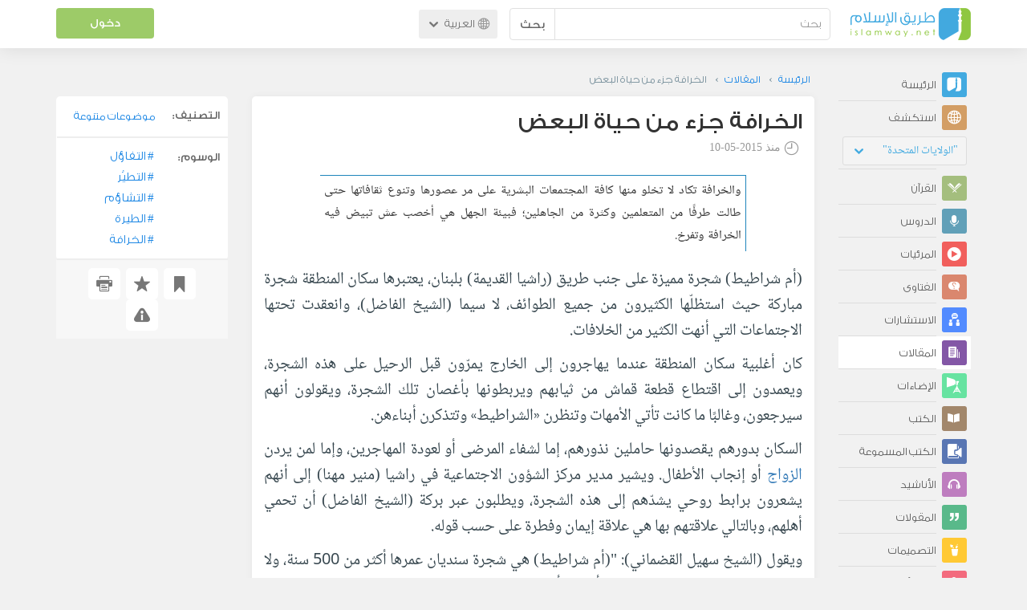

--- FILE ---
content_type: text/html; charset=UTF-8
request_url: https://ar.islamway.net/article/47764/%D8%A7%D9%84%D8%AE%D8%B1%D8%A7%D9%81%D8%A9-%D8%AC%D8%B2%D8%A1-%D9%85%D9%86-%D8%AD%D9%8A%D8%A7%D8%A9-%D8%A7%D9%84%D8%A8%D8%B9%D8%B6?__ref=c-rel&__score=0.2
body_size: 14544
content:
<!DOCTYPE html>
<html lang="ar">
<head>
    <meta charset="utf-8">
    <title>الخرافة جزء من حياة البعض - خالد سعد النجار - طريق الإسلام</title>
    <link rel="canonical" href="https://ar.islamway.net/article/47764/%D8%A7%D9%84%D8%AE%D8%B1%D8%A7%D9%81%D8%A9-%D8%AC%D8%B2%D8%A1-%D9%85%D9%86-%D8%AD%D9%8A%D8%A7%D8%A9-%D8%A7%D9%84%D8%A8%D8%B9%D8%B6"/>
                                <link rel="amphtml" href="https://ar.islamway.net/amp/article/47764/%D8%A7%D9%84%D8%AE%D8%B1%D8%A7%D9%81%D8%A9-%D8%AC%D8%B2%D8%A1-%D9%85%D9%86-%D8%AD%D9%8A%D8%A7%D8%A9-%D8%A7%D9%84%D8%A8%D8%B9%D8%B6"/>
                <meta name="viewport" content="width=device-width, initial-scale=1, maximum-scale=5, shrink-to-fit=no">
    <link rel="preconnect" href="//static.islamway.net">
    <link rel="preload" href="//static.islamway.net/bundles/islamway/fonts/iw-icons-1.4.woff2" as="font" type="font/woff2" crossorigin>
            <link rel="preload" href="//static.islamway.net/bundles/islamway/fonts/gess-med.woff2" as="font" type="font/woff2" crossorigin>
        <link rel="preload" href="//static.islamway.net/bundles/islamway/fonts/noto-naskh-ar.woff2" as="font" type="font/woff2" crossorigin>
        <link rel="preload" href="//static.islamway.net/bundles/islamway/fonts/gess-light.woff2" as="font" type="font/woff2" crossorigin>
        <meta http-equiv="X-UA-Compatible" content="IE=edge">
    <link rel="icon" type="image/x-icon" href="/favicon.ico"/>
    <meta name="theme-color" content="#3c763d"/>
    <meta name="description" content="والخرافة تكاد لا تخلو منها كافة المجتمعات البشرية على مر عصورها وتنوع ثقافاتها حتى طالت طرفًا من المتعلمين وكثرة من الجاهلين؛ فبيئة الجهل هي أخصب عش تبيض فيه الخرافة وتفرخ.">
<meta name="keywords" content="التفاؤل, التطيُر, التشاؤم, الطيرة, الخرافة">
<meta name="fb:admins" content="100001957972275">
<meta name="fb:app_id" content="1071389429539367">
<meta name="og:type" content="article">
<meta name="og:url" content="https://ar.islamway.net/article/47764">
<meta name="og:title" content="الخرافة جزء من حياة البعض - خالد سعد النجار">
<meta name="og:description" content="والخرافة تكاد لا تخلو منها كافة المجتمعات البشرية على مر عصورها وتنوع ثقافاتها حتى طالت طرفًا من المتعلمين وكثرة من الجاهلين؛ فبيئة الجهل هي أخصب عش تبيض فيه الخرافة وتفرخ.">
<meta name="twitter:card" content="summary">
<meta name="twitter:site" content="@IslamwayApps">
<meta name="twitter:title" content="الخرافة جزء من حياة البعض - خالد سعد النجار">
<meta name="twitter:description" content="والخرافة تكاد لا تخلو منها كافة المجتمعات البشرية على مر عصورها وتنوع ثقافاتها حتى طالت طرفًا من المتعلمين وكثرة من الجاهلين؛ فبيئة الجهل هي أخصب عش تبيض فيه الخرافة وتفرخ.">

    
    
<script type="application/ld+json">
{
    "@context": "http://schema.org",
    "@type": "Article",
    "description": "والخرافة تكاد لا تخلو منها كافة المجتمعات البشرية على مر عصورها وتنوع ثقافاتها حتى طالت طرفًا من المتعلمين وكثرة من الجاهلين؛ فبيئة الجهل هي أخصب عش تبيض فيه الخرافة وتفرخ.",
    "headline": "الخرافة جزء من حياة البعض",
    "publisher": {
        "@type": "Organization",
        "logo": {
            "@type": "ImageObject",
            "encodingFormat": "png",
            "width": 210,
            "height": 60,
            "isFamilyFriendly": "True",
            "url": "https://static.islamway.net/bundles/islamway/images/logo-210x60-ar.png"
        },
        "name": "Islamway"
    },
    "author": {
        "@type": "Person",
        "name": "خالد سعد النجار"
    },
    "datePublished": "2015-05-10T00:00:00+0300",
    "dateModified": "2015-05-10T23:07:47+0300",
    "mainEntityOfPage": {
        "@type": "WebPage",
        "breadcrumb": {
            "@type": "BreadcrumbList",
            "itemListElement": [
                {
                    "@type": "ListItem",
                    "position": 1,
                    "item": {
                        "@id": "/",
                        "name": "الرئيسة"
                    }
                },
                {
                    "@type": "ListItem",
                    "position": 2,
                    "item": {
                        "@id": "/articles",
                        "name": "المقالات"
                    }
                },
                {
                    "@type": "ListItem",
                    "position": 3,
                    "item": {
                        "@id": "/article/47764",
                        "name": "الخرافة جزء من حياة البعض"
                    }
                }
            ]
        }
    }
}
</script>
            <script>
        window.ga=window.ga||function(){(ga.q=ga.q||[]).push(arguments)};ga.l=+new Date;
        ga('create', 'UA-383411-1', {'cookieDomain': 'none','siteSpeedSampleRate': 20});
        ga('require', 'displayfeatures');
        ga('set', 'anonymizeIp', true);
        ga('send', 'pageview');
        ga('set', 'contentGroup3', 'islamw');
        ga('set', 'contentGroup5', window.matchMedia('(display-mode: standalone)').matches ? 'standalone' : 'browser');
    </script>
    <script async src='https://www.google-analytics.com/analytics.js'></script>

    <link rel="manifest" href="/manifest-ar.json"/>
    <link rel="publisher" href="https://plus.google.com/112852462581299882836/"/>     <link rel="home" href="https://ar.islamway.net/"/>
    <meta name="application-name" content="طريق الإسلام"/>
            <link rel="stylesheet" href="https://static.islamway.net/bundles/islamway/css/bootstrap-3.3.4.min.css">
                    <link rel="stylesheet" href="https://static.islamway.net/bundles/islamway/css/bootstrap-rtl-3.3.4.min.css">
                                            <link rel="stylesheet" href="https://static.islamway.net/assets/1.1.15/css/main_rtl.min.css">
                            <link rel="stylesheet" href="/bundles/islamway/css/ramadan1446.css">
        <style>
    .fatwarequest-user-email { color: #2196f3; }
    .entry-view .book-cover { width: 80%; max-width: 400px !important; }
    .post-details .img-wpr img { width: 100% }
    .entry-view .scholarBottom div.info a { color: #555; font-size: 11pt; }
    .brief-biography { font-size: 9pt; }
    @media (max-width: 480px) {
      .post-details #accordion .panel-body { padding: 15px 3px 3px; }
    }

    #content-wpr .entry-view .breadcrumbs, #content-wpr .collection-wpr .breadcrumbs { display: block; margin: 0; padding: 0 20px 10px; max-width: 100%; overflow: hidden; }
    #content-wpr .breadcrumbs ul { width: 800px; }
    #content-wpr .breadcrumbs li a, .breadcrumbs li span { font: 200 13px GE_SS !important; padding: 0; }
    #content-wpr .breadcrumbs li a span { color: #1e88e5; }
    #content-wpr .breadcrumbs li + li::before { content: ""; padding: 0; }

    #content-header.aggregate-173 .iw-panel {
        position: relative;
        margin-top: 0 !important;
        padding: 70px 30px !important;
        text-align: center;
        background-position: left bottom;
        background-repeat: no-repeat;
        background-size: cover;
        background-image: url(/bundles/islamway/images/ramadan-banner-bg.png);
        background-color: #42a9df;
    }
    
    #content-header.aggregate-178 .iw-panel, 
    #content-header.aggregate-182 .iw-panel, 
    #content-header.aggregate-184 .iw-panel, 
    #content-header.aggregate-186 .iw-panel, 
    #content-header.aggregate-188 .iw-panel,
	#content-header.aggregate-190 .iw-panel {
        position: relative;
        margin-top: 0 !important;
        padding: 70px 30px !important;
        text-align: center;
        background-position: left bottom;
        background-repeat: no-repeat;
        background-size: cover;
        background-color: #42a9df;
    }
    
    #content-header.aggregate-178 .iw-panel {
        background-image: url(/bundles/islamway/images/ramadan-1442-banner-bg-02.jpg);
    }
    
    #content-header.aggregate-182 .iw-panel {
        background-image: url(/bundles/islamway/images/ramadan-1443-banner-bg-02.jpg);
    }
    
    #content-header.aggregate-184 .iw-panel {
        background-image: url(/bundles/islamway/images/Lial-Ashr.png);
    }

    #content-header.aggregate-186 .iw-panel {
        background-image: url(/bundles/islamway/images/ramadan-1444-banner-bg-02.jpg);
    }

    #content-header.aggregate-188 .iw-panel {
        background-image: url(/bundles/islamway/images/ramadan-1445-banner-bg-02.jpg);
    }
	
	#content-header.aggregate-190 .iw-panel {
        background-image: url(/bundles/islamway/images/ramadan-1446-banner-bg-02.jpg);
    }

    #content-header.aggregate-173 h1 span, 
    #content-header.aggregate-178 h1 span, 
    #content-header.aggregate-182 h1 span, 
    #content-header.aggregate-184 h1 span, 
    #content-header.aggregate-186 h1 span, 
    #content-header.aggregate-188 h1 span,
    #content-header.aggregate-190 h1 span {
        display: none;
    }

    #content-header.aggregate-173 h1, 
    #content-header.aggregate-178 h1, 
    #content-header.aggregate-182 h1, 
    #content-header.aggregate-184 h1, 
    #content-header.aggregate-186 h1,
    #content-header.aggregate-188 h1,
    #content-header.aggregate-190 h1 {
        color: #fff !important;
        margin: 0 !important;
    }
    </style>
    <script>var isOldIE = false;</script>
    <!--[if lt IE 9]>
    <script>
        // <![CDATA[
    isOldIE = true;
    document.createElement('header');document.createElement('nav');document.createElement('main');document.createElement('footer');
    // ]]>
    </script>
    <![endif]-->
    <!--[if lte IE 9]>
    <script src="//static.islamway.net/bundles/islamway/js/respond-1.4.2.min.js"></script>
    <![endif]-->
</head>
<body class="rtl hover" itemscope itemtype="http://schema.org/WebPage">
<div class="main-wrapper">
    <header class="nav-onscroll nav-down" itemscope itemtype="http://schema.org/WPHeader">
        <div id="header-top">
            <div id="brand-bar">
                <div class="container">
                    <div class="brand-bar-search">
                        <div class="brand-logo">
                            <a href="/">
                                <img height="40" src="//static.islamway.net/uploads/settings/ar-logo.png" alt="طريق الإسلام">
                            </a>
                        </div>
                        <div id="search-wpr">
                            <a href="#" class="main-menu-trigger"><span class="icon-menu"></span><span class="hint">القائمة الرئيسية</span></a>
                            <form method="get" role="search" action="/search">
                                <div class="input-group">
                                    <label for="srch-term" class="sr-only">بحث</label>
                                    <input type="text" class="form-control" placeholder="بحث"
                                           name="query" id="srch-term" value="">
                                    <div class="input-group-btn">
                                        <button class="btn btn-default" type="submit">بحث</button>
                                    </div>
                                </div>
                            </form>
                        </div>

                        <div class="language-picker dropdown">
                            <a href="#" class="dropdown-toggle" data-toggle="dropdown" aria-expanded="false" role="button">
                                <span class="icon-globe"></span>
                                العربية
                                <span class="arrow-down icon-arrow-down"></span>
                            </a>
                            <ul class="dropdown-menu" role="menu" aria-labelledby="language menu">
                                                                    <li role="presentation">
                                                                                    <span role="menuitem" tabindex="-1" class="ar">العربية</span>
                                                                            </li>
                                                                    <li role="presentation">
                                                                                    <a role="menuitem" tabindex="-1" class="en" href="//en.islamway.net/">English</a>
                                                                            </li>
                                                                    <li role="presentation">
                                                                                    <a role="menuitem" tabindex="-1" class="fr" href="http://fr.islamway.net">français</a>
                                                                            </li>
                                                                    <li role="presentation">
                                                                                    <a role="menuitem" tabindex="-1" class="id" href="http://id.islamway.net">Bahasa Indonesia</a>
                                                                            </li>
                                                                    <li role="presentation">
                                                                                    <a role="menuitem" tabindex="-1" class="tr" href="http://tr.islamway.net">Türkçe</a>
                                                                            </li>
                                                                    <li role="presentation">
                                                                                    <a role="menuitem" tabindex="-1" class="fa" href="http://fa.islamway.net">فارسی</a>
                                                                            </li>
                                                                    <li role="presentation">
                                                                                    <a role="menuitem" tabindex="-1" class="es" href="http://es.islamway.net">español</a>
                                                                            </li>
                                                                    <li role="presentation">
                                                                                    <a role="menuitem" tabindex="-1" class="de" href="http://de.islamway.net">Deutsch</a>
                                                                            </li>
                                                                    <li role="presentation">
                                                                                    <a role="menuitem" tabindex="-1" class="it" href="http://it.islamway.net">italiano</a>
                                                                            </li>
                                                                    <li role="presentation">
                                                                                    <a role="menuitem" tabindex="-1" class="pt" href="http://pt.islamway.net">português</a>
                                                                            </li>
                                                                    <li role="presentation">
                                                                                    <a role="menuitem" tabindex="-1" class="zh" href="http://zh.islamway.net">中文</a>
                                                                            </li>
                                                            </ul>
                        </div>
                    </div>

                    <div class="brand-bar-user" data-intro-id="login" data-position='bottom' data-intro-text="تسجيل الدخول يتيح لك كامل خدمات الموقع أثناء التصفح">
                        <div id="user-menu">
                            <div class="membership-btns align-center col-xs-12">
    <div class="menu-container" >
        <a class="btn bg-green color-white header-btn"  data-toggle="modal" data-url="/login" data-target="#modalBox">دخول</a>
    </div>
    <br>
</div>

                        </div>
                    </div>

                </div>
            </div>
        </div>
    </header>

    <div id="main-wpr" class="container">
        <div class="row">
            <div class="col-lg-2 col-md-3">
                <div id="main-menu" class="inner-menu">
                    <div class="dropdown phone-language-picker">
                        <a href="#" class="dropdown-toggle" data-toggle="dropdown" aria-expanded="false" role="button">
                            <span class="icon-globe"></span>
                            العربية
                            <span class="arrow-down icon-arrow-down"></span>
                        </a>
                        <ul class="dropdown-menu" role="menu" aria-labelledby="language menu">
                                                            <li role="presentation">
                                                                            <span role="menuitem" tabindex="-1" class="ar">العربية</span>
                                                                    </li>
                                                            <li role="presentation">
                                                                            <a role="menuitem" tabindex="-1" class="en" href="//en.islamway.net/">English</a>
                                                                    </li>
                                                            <li role="presentation">
                                                                            <a role="menuitem" tabindex="-1" class="fr" href="http://fr.islamway.net">français</a>
                                                                    </li>
                                                            <li role="presentation">
                                                                            <a role="menuitem" tabindex="-1" class="id" href="http://id.islamway.net">Bahasa Indonesia</a>
                                                                    </li>
                                                            <li role="presentation">
                                                                            <a role="menuitem" tabindex="-1" class="tr" href="http://tr.islamway.net">Türkçe</a>
                                                                    </li>
                                                            <li role="presentation">
                                                                            <a role="menuitem" tabindex="-1" class="fa" href="http://fa.islamway.net">فارسی</a>
                                                                    </li>
                                                            <li role="presentation">
                                                                            <a role="menuitem" tabindex="-1" class="es" href="http://es.islamway.net">español</a>
                                                                    </li>
                                                            <li role="presentation">
                                                                            <a role="menuitem" tabindex="-1" class="de" href="http://de.islamway.net">Deutsch</a>
                                                                    </li>
                                                            <li role="presentation">
                                                                            <a role="menuitem" tabindex="-1" class="it" href="http://it.islamway.net">italiano</a>
                                                                    </li>
                                                            <li role="presentation">
                                                                            <a role="menuitem" tabindex="-1" class="pt" href="http://pt.islamway.net">português</a>
                                                                    </li>
                                                            <li role="presentation">
                                                                            <a role="menuitem" tabindex="-1" class="zh" href="http://zh.islamway.net">中文</a>
                                                                    </li>
                                                    </ul>
                    </div>
                    <ul id="activity-stream-tabs" class="list-inline">
    
    <li >
        <a href="/?tab=m">
            <i class="icon-logo-gray"></i>
            <span>الرئيسة</span>
        </a>
    </li>

        <li class="" data-intro-id="discover" data-position='bottom' data-intro-text="استعرض المواد الأكثر اهتمامًا من زوار دولتك أو الدولة التي تختارها">
        <a href="/?tab=h">
            <i class="icon-globe"></i>
            <span>استكشف</span>
        </a>
        <input type="hidden" id="country-code" name="country-code" value="US">
        <div id="country-selector" class="btn-group" data-id="US">
          <a type="button" class="dropdown-toggle" data-toggle="dropdown" aria-haspopup="true" aria-expanded="false">
              "الولايات المتحدة"
            <span class="arrow-down icon-arrow-down"></span>
          </a>
          <ul class="dropdown-menu">
            <li><a href="#" data-id="SA">السعودية</a></li>
            <li><a href="#" data-id="EG">مصر</a></li>
            <li><a href="#" data-id="DZ">الجزائر</a></li>
            <li><a href="#" data-id="MA">المغرب</a></li>
            <li class="countries-filter-search"><input id="country-filter" type="text" /></li>
            <li class="all-countries"></li>
          </ul>
        </div>
    </li>
</ul>
                    
    
<ul itemscope itemtype="http://schema.org/SiteNavigationElement">
            <li >
            <a itemprop="url" href="/recitations" title="القرآن">
                <i class="icon-recitations"></i>
                <span itemprop="name">القرآن</span>
            </a>
        </li>
            <li >
            <a itemprop="url" href="/lessons" title="الدروس">
                <i class="icon-lessons"></i>
                <span itemprop="name">الدروس</span>
            </a>
        </li>
            <li >
            <a itemprop="url" href="/videos" title="المرئيات">
                <i class="icon-videos"></i>
                <span itemprop="name">المرئيات</span>
            </a>
        </li>
            <li >
            <a itemprop="url" href="/fatawa" title="الفتاوى">
                <i class="icon-fatawa"></i>
                <span itemprop="name">الفتاوى</span>
            </a>
        </li>
            <li >
            <a itemprop="url" href="/counsels" title="الاستشارات">
                <i class="icon-counsels"></i>
                <span itemprop="name">الاستشارات</span>
            </a>
        </li>
            <li class="current">
            <a itemprop="url" href="/articles" title="المقالات">
                <i class="icon-articles"></i>
                <span itemprop="name">المقالات</span>
            </a>
        </li>
            <li >
            <a itemprop="url" href="/spotlights" title="الإضاءات">
                <i class="icon-spotlights"></i>
                <span itemprop="name">الإضاءات</span>
            </a>
        </li>
            <li >
            <a itemprop="url" href="/books" title="الكتب">
                <i class="icon-books"></i>
                <span itemprop="name">الكتب</span>
            </a>
        </li>
            <li >
            <a itemprop="url" href="/audiobooks" title="الكتب المسموعة">
                <i class="icon-audiobooks"></i>
                <span itemprop="name">الكتب المسموعة</span>
            </a>
        </li>
            <li >
            <a itemprop="url" href="/anasheed" title="الأناشيد">
                <i class="icon-anasheed"></i>
                <span itemprop="name">الأناشيد</span>
            </a>
        </li>
            <li >
            <a itemprop="url" href="/quotes" title="المقولات">
                <i class="icon-quotes"></i>
                <span itemprop="name">المقولات</span>
            </a>
        </li>
            <li >
            <a itemprop="url" href="/photos" title="التصميمات">
                <i class="icon-photos"></i>
                <span itemprop="name">التصميمات</span>
            </a>
        </li>
            <li >
            <a itemprop="url" href="https://akhawat.islamway.net/forum/" title="ركن الأخوات">
                <i class="icon-sisters"></i>
                <span itemprop="name">ركن الأخوات</span>
            </a>
        </li>
            <li >
            <a itemprop="url" href="/scholars" title="العلماء والدعاة">
                <i class="icon-scholars"></i>
                <span itemprop="name">العلماء والدعاة</span>
            </a>
        </li>
    </ul>

                    <ul class="about-menu">
                        <li ><a href="/contact-forms/send">
                                <i class="icon-logo-gray icon-gray"></i>
                                <span>اتصل بنا</span>
                            </a></li>
                        <li >
                            <a href="/page/101/%D9%85%D9%86%20%D9%86%D8%AD%D9%86">
                                <i class="icon-logo-gray icon-gray"></i>
                                <span>من نحن</span>
                            </a>
                        </li>
                        <li >
                            <a href="/page/104/%D8%A7%D8%B9%D9%84%D9%86%20%D9%85%D8%B9%D9%86%D8%A7">
                                <i class="icon-logo-gray icon-gray"></i>
                                <span>اعلن معنا</span>
                            </a>
                        </li>
                        <li>
                            <a class="back-to-old" onclick="ga('send', 'event', 'Back-to-old-version', 'https://ar.islamway.net/article/47764/%D8%A7%D9%84%D8%AE%D8%B1%D8%A7%D9%81%D8%A9-%D8%AC%D8%B2%D8%A1-%D9%85%D9%86-%D8%AD%D9%8A%D8%A7%D8%A9-%D8%A7%D9%84%D8%A8%D8%B9%D8%B6')" href="http://ar.old.islamway.net/article/47764/%D8%A7%D9%84%D8%AE%D8%B1%D8%A7%D9%81%D8%A9-%D8%AC%D8%B2%D8%A1-%D9%85%D9%86-%D8%AD%D9%8A%D8%A7%D8%A9-%D8%A7%D9%84%D8%A8%D8%B9%D8%B6">
                                <i class="icon-logo-gray icon-gray"></i>
                                <span>الموقع القديم</span>
                            </a>
                        </li>
                    </ul>

                    <div class="about-sec">
                        <span class="copyrights">جميع الحقوق محفوظة 1998 - 2026</span>
                        <div class="side-social-icons">
                            <ul>
                                <li><a target="_blank" rel="noopener noreferrer" href="https://www.facebook.com/ArIslamway" title="Facebook"><span class="icon-facebook-rounded"></span></a></li>
                                <li><a target="_blank" rel="noopener noreferrer" href="https://twitter.com/ArIslamway" title="Twitter"><span class="icon-twitter-rounded"></span></a></li>
                                <li><a target="_blank" rel="noopener noreferrer" href="https://www.pinterest.com/ArIslamway" title="Pinterest"><span class="icon-pinterest-rounded"></span></a></li>
                            </ul>

                        </div>

                        
                    </div>
                </div>
            </div>

            <div class="col-lg-10 col-md-9">

                <a class="starttour" href="javascript:void(0);" style="display: none">مساعدة</a>
                <div class="ads_wrap">
                    <div class="ads-box-200x90 top_ad_small">
                        <div class="adunit" data-adunit="AR_200x90_W_top_allpages" data-dimensions="200x90" data-size-mapping="top-right-ads" itemscope itemtype="http://schema.org/WPAdBlock" style="margin:0 auto 15px auto;"></div>
                    </div>
                    <div class="ads-box-728x90 top_ad_big">
                        <div class="adunit" data-adunit="AR_728x90-320x100_WTM_top_allpages" data-size-mapping="top-left-ads" itemscope itemtype="http://schema.org/WPAdBlock" style=" margin:0 auto 15px auto;"></div>
                    </div>
                </div>
                <main class="row">
                    
                                                            <div id="content-wpr" class="col-sm-12">

                                                
                        
                                                
                        
                                        
                                                        <div class="content">
        <div class="row entry-view article" data-id="1214886">
            <div class="breadcrumbs">
    <ul>
          <li><a href="/" class="home" data-tip="الرئيسة"><span>الرئيسة</span></a></li>
          <li><a href="/articles"><span>المقالات</span></a></li>
          <li><span>الخرافة جزء من حياة البعض</span></li>
        </ul>
</div>

            <div class="col-lg-9 col-md-12 col-sm-12">
                
                <div class="w-box post-details clear">
                    <div class="post-title">
                        <h1 class="title">الخرافة جزء من حياة البعض</h1>
                                                    <div class="time"><span class="icon-time"></span>منذ <span class="darker">2015-05-10</span></div>
                                            </div>
                                            <p id="entry-summary">والخرافة تكاد لا تخلو منها كافة المجتمعات البشرية على مر عصورها وتنوع ثقافاتها حتى طالت طرفًا من المتعلمين وكثرة من الجاهلين؛ فبيئة الجهل هي أخصب عش تبيض فيه الخرافة وتفرخ.</p>
                    
                    <div class="html">
        <p >(أم شراطيط) شجرة مميزة على جنب طريق (راشيا القديمة) بلبنان، يعتبرها سكان المنطقة شجرة مباركة حيث استظلّها الكثيرون من جميع الطوائف، لا سيما (الشيخ الفاضل)، وانعقدت تحتها الاجتماعات التي أنهت الكثير من الخلافات.</p><p >كان أغلبية سكان المنطقة عندما يهاجرون إلى الخارج يمرّون قبل الرحيل على هذه الشجرة، ويعمدون إلى اقتطاع قطعة قماش من ثيابهم ويربطونها بأغصان تلك الشجرة، ويقولون أنهم سيرجعون، وغالبًا ما كانت تأتي الأمهات وتنظرن &laquo;الشراطيط&raquo; وتتذكرن أبناءهن.</p><p >السكان بدورهم يقصدونها حاملين نذورهم، إما لشفاء المرضى أو لعودة المهاجرين، وإما لمن يردن <a class="term" target="_blank" href="/tag/الزواج">الزواج</a> أو إنجاب الأطفال. ويشير مدير مركز الشؤون الاجتماعية في راشيا (منير مهنا) إلى أنهم يشعرون برابط روحي يشدّهم إلى هذه الشجرة، ويطلبون عبر بركة (الشيخ الفاضل) أن تحمي أهلهم، وبالتالي علاقتهم بها هي علاقة إيمان وفطرة على حسب قوله.</p><p >ويقول (الشيخ سهيل القضماني): &quot;(أم شراطيط) هي شجرة سنديان عمرها أكثر من 500 سنة، ولا زالت تقاليدها موجودة حتى اليوم. وأضاف أن الشجرة كانت تلفت انتباه الكثير من المارين بسبب حجمها الكبير، كما كانت تستعمل كخزنة، فإذا اتفق اثنان على ترك غرض لهما في مكان ما، كانوا يضعونها تحتها كونها أكثر من يحافظ عليه. وأشار إلى أن النذور موجودة عند جميع الطوائف، وبالتالي يقصدها الجميع، إضافة إلى أن السكان يشعرون أنها تحميهم ولا يتجرّأ أحد على قطع غصن منها.</p><p >هذا الخبر يذكرنا بقصة الخرافة عند العرب حيث تزعم العرب أن رجلا من بنى عذره يسمى (خرافة) غاب عن أهله زمانًا، ولما رجع أخبرهم أنه عاش مع <a class="term" target="_blank" href="/tag/الجن">الجن</a>، وكان يحدِّث بأحاديث مما رأى يعجب منها الناس، ولكنهم كذبوه، وصار مضرب المثل، وصاروا يقولون لكل حديث لا يمكن تصديقه: (حديث خرافة). ويطلق على كبير السن عندما يشتد به <a class="term" target="_blank" href="/tag/الكبر">الكبر</a> ويتأثر عقله بأنه (شيخ خرف) أي يهذى في القول، ولا يصح أن يؤخذ كلامه على محمل الجد.</p><p >والخرافة تكاد لا تخلو منها كافة المجتمعات البشرية على مر عصورها وتنوع ثقافاتها حتى طالت طرفًا من المتعلمين وكثرة من الجاهلين؛ فبيئة الجهل هي أخصب عش تبيض فيه الخرافة وتفرخ.</p><p >والغريب في الخرافات أنها تخللت حياة البشر كلها من أيامهم وأغراضهم وبيئتهم وأرضهم وسمائهم وشخوصهم، وتعلقت بمشاعرهم وأحوالهم من التفاؤل والتشاؤم والرزق والإنجاب والحل والترحال حتى النوم والموت والبعث.</p><p >وما انتشرت الخرافات في أمة إلا كانت نذير شؤمها ودليل جهلها وعلامة سقوطها، فالخرافة قرين الفاحشة، وكلتاهما معول هدم الحضارات وتهاوي الممالك والإمبراطوريات، غير أن الفاحشة تؤجج الشهوات والخرافة تؤجج الخزعبلات وتغيب المعقولات.</p><p >والخرافة لا تستند إلى نقل صحيح أو رأي حصيف (غير قابلة للتبرير). فهي أشبه بالشجرة العظيمة التي لا جذور لها راسخة، فهي على كبرها وضخامتها ما أسهل تهاويها أمام واقعها، لذلك عرفوا الخرافة بأنها ما يستملح من <a class="term" target="_blank" href="/tag/الكذب">الكذب</a>، فالخرافة لا تخلو من التشويق والتهويل وهذا سر سرعة انتشارها، كما أنها عارية من الدليل النقلي أو العقلي وهذا سر تنوعها وتعددها لأنها محض كلام مرسل لا تعوزه مشقة استجلاب الدلائل. ومن سمات الخرافة أيضًا الافتقار للموضوعية، وكذلك احتماء بعضها وراء المفاهيم الدينية والعقائدية وتسترها خلفها لما للدين سلطان على <a class="term" target="_blank" href="/tag/القلوب">القلوب</a> ووقع في النفوس.</p><p >والخرافة تختلف عن الشائعة؛ فالشائعات تنفجر لتفسير موقف غامض وسرعان ما تختفي بظهور الأسباب الحقيقية واتضاح الرؤية، المشيع غالبًا ما يتعمد إصدار شائعته لخدمة أغراض معينة يعلم أنها باطلة، أما الخرافة فهي تفسير لظاهرة مستمرة يتكرر حدوثها في حياة الناس.</p><p >والعقل وحده ليس معيارًا للحكم على مصداقية الخبر من تهاويه، وإلا فالغيبيات المدعومة بأخبار الوحي الصحيحة لا مجال للعقل في الحكم عليها، لأنها خروج عن نواميس الحياة الطبيعة، كعذاب <a class="term" target="_blank" href="/tag/القبر">القبر</a> والصراط والجنة والنار والميزان وغيرها.</p><p >بل ربما كان الفارق بين الخرافة والحق شعرة، كالفرق بين التفاؤل والتشاؤم مثلا.. فلقد أخرج <a class="term" target="_blank" href="/tag/البخاري">البخاري</a> ومسلم عن أنس بن مالك عن <a class="term" target="_blank" href="/tag/النبي">النبي</a> صلى الله عليه وسلم قال: &laquo;<span  class="navy">لا عدوي ولا طيرة، ويعجبني الفأل الكلمة الحسنة والكلمة الطيبة</span>&raquo;.</p><p >والتطير: هو التشاؤم سواء كان بيوم معين أو شخص معين أو حدث معين.</p><p >ومن صور التشاؤم: التشاؤم بكثرة الضحك، التشاؤم من ذكر كلمة <a class="term" target="_blank" href="/tag/الموت">الموت</a>، التشاؤم من اللون الأسود، التشاؤم من صوت البومة أو الغراب أو الحدأة وطنين الأذن، ورفيف العين، وأكلان اليد وتنميل القدم.</p><p >والتشاؤم ينافي كمال <a class="term" target="_blank" href="/tag/التوحيد">التوحيد</a> الواجب لكونه من إلقاء <a class="term" target="_blank" href="/tag/الشيطان">الشيطان</a> وتخويفه ووسوسته، وذلك بتعلق <a class="term" target="_blank" href="/tag/القلب">القلب</a> به خوفًا وطعمًا، ومنافاته للتوكل علي الله الذي لا ينفع ولا يصده غيره.</p><p >وفي قول النبي صلى الله عليه وسلم: &laquo;<span  class="navy">ويعجبني الفأل</span>&raquo; يقول الإمام النووي رحمه الله: &quot;ومن أمثال التفاؤل أن يكون له مريض فيتفاءل بما يسمعه فيسمع من يقول: يا سالم أو يكون طالب حاجة فيسمع من يقول: يا واجد، فيقع في قلبه رجاء البرء أو الوجدان.. والله أعلم&quot;.</p><p >وكان النبي صلى الله عليه وسلم يعجبه الفَأْل، لأن الفَأْل حسن ظن بالله سبحانه وتعالى، أما الطِّيَرة فهي سوء الظن بالله. فالفأل تأميل بالخير وانشراح بالصدر وتنشيط للعزم، والتشاؤم تأميل بالشر، وضيق بالصدر وتفتير للعزم.</p><p >هذا مع جزم اعتقاد المتفائل بأن الأمور كلها بيد الله، فلأبي داود بسند صحيح عن عُقبة بن عامر، قال: ذُكِرَتِ الطّيَرَةُ عِنْدَ رسول الله صلى الله عليه وسلم فقال: &laquo;<span  class="navy">أحْسَنُهَا الْفَأْلُ، وَلاَ تَرُدّ مُسْلِماً، فَإذا رَأَى أحَدُكُمْ مَا يَكْرَهُ فَلْيَقُلْ اللّهُمّ لاَ يَأْتِي بِالْحَسَنَاتِ إلاّ أنْتَ وَلاَ يَدْفَعُ السّيّئَاتِ إلاّ أنْتَ وَلاَ حَوْلَ وَلاَ قُوّةَ إلاّ بِكَ</span>&raquo;.</p><p >&nbsp;</p><p >فراسة لا خرافة</p><p >فراسة الصالحين كالصحابة رضي الله عنهم ومن تبعهم بإحسان إلى يوم الدين هي أصدق أنواع الفراسة، وأصلها من الحياة والنور الذي يهبه الله تعالى لمن يشاء من عباده، فيحيا القلب بذلك ويستنير، فلا تكاد فراسته تخطئ.</p><p >قال أبو الفوارس الكرماني: &quot;من غضَّ بصره عن المحارم، وأمسك نفسه عن الشهوات، وعمَّر باطنه بدوام المراقبة، وظاهره باتباع السنة، وعوَّد نفسه أكل الحلال لم تخطئ له فراسة&quot;.</p><p >قال الله تعالى: {<span  class="maroon">أَوَمَنْ كَانَ مَيْتاً فَأَحْيَيْنَاهُ وَجَعَلْنَا لَهُ نُورًا يَمْشِي بِهِ فِي النَّاسِ كَمَنْ مَثَلُهُ فِي الظُّلُمَاتِ لَيْسَ بِخَارِجٍ مِنْهَا</span>} [الأنعام:122].</p><p >وللفراسة موردان (الأول): جودة ذهن المتفرس وحدة قلبه وحسن فطنته.</p><p >(والثاني): ظهور العلامات والأدلَّة على المتفرّس فيه؛ فإذا اجتمع السببان لم تكد تخطيء للعبد فراسة، وإذا انتفيا لم تكد تصح له فراسة، وإذا قوي أحدهما وضعف الآخر: كانت فراسته مضطربة.</p><p >كان عمر رضي الله عنه إذا حدثه الرجل بالحديث فيكذب فيه الكلمة والكلمتين، يقول له عمر: &quot;احبس هذه؛ احبس هذه&quot;، فيقول الرجل: والله كل ما حدثتك به حق، غير ما أمرتني أن أحبسه.</p><p >وعن ابن عمر قال: بينما عمر رضى الله عنه جالس إذ رأى رجلاً فقال: قد كنت مرة ذات فراسة وليس لي رأي إن لم يكن هذا الرجل ينظر ويقول في الكهانة شيئًا. ادعوه لي. فدعوه فقال: هل كنت تنظر وتقول في الكهانة شيئًا؟! قال: نعم.</p><p >وروى الطبري أنَّ عمر رضي الله عنه لما استعرض الجيوش للجهاد سنة 14 هـ مرت أمامه قبائل السكون اليمنية مع أول كندة يتقدمهم حصين بن نمير السكوني ومعاوية بن حديج أحد <a class="term" target="_blank" href="/tag/الصحابة">الصحابة</a> الذين فتحوا <a class="term" target="_blank" href="/tag/مصر">مصر</a> ثم كان أحد ولاتها، فاعترضهم عمر، فإذا فيهم فتية دلم سباط، فأعرض عنهم ثم أعرض ثم أعرض، حتى قيل له: ما لك ولهؤلاء؟ فقال: إني عنهم لمتردد، وما مر بي قوم من العرب أكره إليَّ منهم. فكان منهم سودان بن حمران وخالد بن ملجم وكلاهما من البغاة على عثمان.</p><p >قال الله تعالى: {<span  class="maroon">إِنَّ فِي ذَلِكَ لآيَاتٍ لِّلْمُتَوَسِّمِينَ</span>} [الحجر:75]، قال مجاهد: المتفرسين.</p><p>&nbsp;</p>
  </div>

<div class="html">
  المصدر: خاص بموقع طريق الإسلام
</div>

                    
                    
                                            <div class="scholarBottom clear">
                            <div class="avatar"><a href="/scholar/2425/%D8%AE%D8%A7%D9%84%D8%AF-%D8%B3%D8%B9%D8%AF-%D8%A7%D9%84%D9%86%D8%AC%D8%A7%D8%B1">
                                                                            <img class="avatar" src="/uploads/authors/_60x60/elnagaar.jpg" alt="خالد سعد النجار">
                                                                    </a></div>
                            <div class="info">
                                <h3 class="user-name"><a href="/scholar/2425/%D8%AE%D8%A7%D9%84%D8%AF-%D8%B3%D8%B9%D8%AF-%D8%A7%D9%84%D9%86%D8%AC%D8%A7%D8%B1">خالد سعد النجار</a></h3>
                                                                <p class="brief-biography">كاتب وباحث مصري متميز</p>
                                                                                                    <div class="small-follow-btn" >
                                        <div friendship-options class="grp-container">

                    <button type="button" class="btn-solid btn-color2"
                friendship-option="follow"
                data-url="/user/2425/social/follow">
            تابع
        </button>
    
</div>


                                    </div>
                                                            </div>
                            <span id="author-tools" data-author="2425" class="pull-left"></span>
                        </div>
                    
                                            <div class="clearfix"></div>
                        <ul class="entry-ctrls post-actions" data-id="1214886">
                            <li><a class="act icon-like " href="#" data-toggle="tooltip" data-placement="top" title="إعجاب"></a><span class="up-votes">0</span></li>
                                                        <li><a class="act icon-dislike " href="#" data-toggle="tooltip" data-placement="top" title="عدم إعجاب"></a> <span class="down-votes">0</span></li>
                                                        <li><span class="icon-views"></span><span class="views-count">12,451</span></li>
                        </ul>
                        <div class="share-ctrls post-sharing">
                            <span>مشاركة</span>
                                                        <div class="sharing-icons size-32 horizontal clearfix" data-url="http://iswy.co/e152d6" data-title="الخرافة جزء من حياة البعض - خالد سعد النجار" data-image=""></div>
                            <div class="modal fade" id="share-dialog" tabindex="-1" role="dialog" aria-labelledby="share-dialog-title" aria-hidden="true">
  <div class="modal-dialog">
    <div class="modal-content">
      <div class="modal-header">
        <button type="button" class="close" data-dismiss="modal" aria-label="Close"><span aria-hidden="true">&times;</span></button>
        <h4 class="modal-title" id="share-dialog-title">مشاركة</h4>
      </div>
      <div class="modal-body">
        <textarea id="sharing-text" rows="5" style="width:100%"></textarea>
        <input type="hidden" id="shared-entry" value="" />
      </div>
      <div class="modal-footer" style="margin:10px 20px;">
        <div class="pull-right">
          <ul id="micropost-audience-dropdown" style="margin-top: 16px; margin-bottom: 0;">
            <input type="hidden" id="micropost-audience" value="1">
            <li class="dropdown" style="line-height: 20px;">
              <a href="#" class="dropdown-toggle" data-toggle="dropdown">الجميع <b class="caret"></b></a>
              <ul class="dropdown-menu">
                <li><a href="#" audience="1">الجميع</a></li>
                <li><a href="#" audience="2">متابعي المتابِعين</a></li>
                <li><a href="#" audience="4">المتابِعون</a></li>
                <li><a href="#" audience="8">أنا فقط</a></li>
              </ul>
            </li>
          </ul>
        </div>

        <button type="button" class="btn btn-default" data-dismiss="modal">إلغاء الأمر</button>
        <button type="button" id="share-btn" class="btn btn-primary">مشاركة</button>
      </div>
    </div>
  </div>
</div>
                        </div>
                                        <div class="clearfix"></div>
                </div>

                <div class="post-properties-box">
                    <ul class="entry-properties">
                                                    <li class="classification">
                                <span class="entry-properties-title">التصنيف:</span>
                                <div class="entry-properties-content">
                                    <ul class="list-inline">
                                                                                    <li><a href="/category/60">موضوعات متنوعة</a></li>
                                                                            </ul>
                                </div>
                            </li>
                                                                                            </ul>

                                            <ul id="tags">
                            <li>
                                <span class="entry-properties-title">الوسوم:</span>
                                <div class="entry-properties-content">
                                                                            <a class="tag" href="/tag/%D8%A7%D9%84%D8%AA%D9%81%D8%A7%D8%A4%D9%84"><span class="hash">#</span>التفاؤل</a>
                                                                            <a class="tag" href="/tag/%D8%A7%D9%84%D8%AA%D8%B7%D9%8A%D9%8F%D8%B1"><span class="hash">#</span>التطيُر</a>
                                                                            <a class="tag" href="/tag/%D8%A7%D9%84%D8%AA%D8%B4%D8%A7%D8%A4%D9%85"><span class="hash">#</span>التشاؤم</a>
                                                                            <a class="tag" href="/tag/%D8%A7%D9%84%D8%B7%D9%8A%D8%B1%D8%A9"><span class="hash">#</span>الطيرة</a>
                                                                            <a class="tag" href="/tag/%D8%A7%D9%84%D8%AE%D8%B1%D8%A7%D9%81%D8%A9"><span class="hash">#</span>الخرافة</a>
                                                                    </div>
                            </li>
                        </ul>
                                    </div>

                
                                    <div id="related" class="mobile">
                        <h3 class="text-center">مواضيع متعلقة...</h3>
                        <div class="related-slider">
                                                                                                                            
                                                                
                                                                
                                                                
                                <div class="item">
                                    <div class="box-related" >
                                        <div class="related-item-thumb">
                                            <a href="/article/90779?__ref=m-rel&amp;__score=10" class="related-thumb-articles" >
                                                <span class="icon-articles"></span>
                                            </a>
                                        </div>
                                        <div class="related-item-content">
                                            <h3>
                                                <a href="/article/90779/%D9%85%D9%86-%D8%B1%D8%AF%D8%AA%D9%87-%D8%A7%D9%84%D8%B7%D9%8A%D8%B1%D8%A9-%D8%B9%D9%86-%D8%AD%D8%A7%D8%AC%D8%AA%D9%87-%D9%81%D9%82%D8%AF-%D8%A3%D8%B4%D8%B1%D9%83?__ref=m-rel&amp;__score=10">من ردته الطيرة عن حاجته فقد أشرك</a>
                                            </h3>
                                            
                                        </div>
                                    </div>
                                </div>

                                                                                                                            
                                                                
                                                                
                                                                
                                <div class="item">
                                    <div class="box-related" >
                                        <div class="related-item-thumb">
                                            <a href="/article/97865?__ref=m-rel&amp;__score=10" class="related-thumb-articles" >
                                                <span class="icon-articles"></span>
                                            </a>
                                        </div>
                                        <div class="related-item-content">
                                            <h3>
                                                <a href="/article/97865/%D9%85%D9%86-%D8%AF%D8%B1%D8%B1-%D8%A7%D9%84%D8%B9%D9%84%D8%A7%D9%85%D8%A9-%D8%A7%D8%A8%D9%86-%D8%A7%D9%84%D9%82%D9%8A%D9%85-%D8%B9%D9%86-%D8%A7%D9%84%D9%81%D8%B1%D8%A7%D8%B3%D8%A9?__ref=m-rel&amp;__score=10">من درر العلامة ابن القيم عن الفراسة</a>
                                            </h3>
                                                                                                                                            <span class="related-item-author"><a href="/scholar/4834/%D9%81%D9%87%D8%AF-%D8%A8%D9%86-%D8%B9%D8%A8%D8%AF-%D8%A7%D9%84%D8%B9%D8%B2%D9%8A%D8%B2-%D8%A7%D9%84%D8%B4%D9%88%D9%8A%D8%B1%D8%AE">فهد بن عبد العزيز الشويرخ</a></span>
                                            
                                        </div>
                                    </div>
                                </div>

                                                                                                                            
                                                                
                                                                
                                                                
                                <div class="item">
                                    <div class="box-related" >
                                        <div class="related-item-thumb">
                                            <a href="/fatwa/22891?__ref=c-rel&amp;__score=0.3" class="related-thumb-fatawa" >
                                                <span class="icon-fatawa"></span>
                                            </a>
                                        </div>
                                        <div class="related-item-content">
                                            <h3>
                                                <a href="/fatwa/22891/%D8%AD%D9%88%D9%84-%D8%AD%D8%AF%D9%8A%D8%AB-%D8%A7%D8%AA%D9%82%D9%88%D8%A7-%D9%81%D8%B1%D8%A7%D8%B3%D8%A9-%D8%A7%D9%84%D9%85%D8%A4%D9%85%D9%86?__ref=c-rel&amp;__score=0.3">حول حديث: &quot;اتقواْ فِراسة المؤمن&quot;</a>
                                            </h3>
                                                                                                                                            <span class="related-item-author"><a href="/scholar/646/%D8%B9%D8%A8%D8%AF-%D8%A7%D9%84%D9%84%D9%87-%D8%A8%D9%86-%D8%B9%D8%A8%D8%AF-%D8%A7%D9%84%D8%B9%D8%B2%D9%8A%D8%B2-%D8%A7%D9%84%D8%B9%D9%82%D9%8A%D9%84">عبد الله بن عبد العزيز العقيل</a></span>
                                            
                                        </div>
                                    </div>
                                </div>

                                                                                                                            
                                                                
                                                                
                                                                
                                <div class="item">
                                    <div class="box-related" >
                                        <div class="related-item-thumb">
                                            <a href="/article/87160?__ref=c-rel&amp;__score=0.2" class="related-thumb-articles" >
                                                <span class="icon-articles"></span>
                                            </a>
                                        </div>
                                        <div class="related-item-content">
                                            <h3>
                                                <a href="/article/87160/%D8%AF%D8%B1%D8%A7%D8%B3%D8%A9-%D9%84%D8%BA%D8%A9-%D8%A7%D9%84%D8%AC%D8%B3%D8%AF-%D9%88%D8%AA%D9%81%D8%B3%D9%8A%D8%B1%D9%87%D8%A7?__ref=c-rel&amp;__score=0.2">دراسة لغة الجسد وتفسيرها</a>
                                            </h3>
                                            
                                        </div>
                                    </div>
                                </div>

                                                                                                                            
                                                                
                                                                
                                                                                                                                    
                                <div class="item">
                                    <div class="box-related" >
                                        <div class="related-item-thumb">
                                            <a href="/spotlight/1525?__ref=c-rel&amp;__score=0.2" class="related-thumb-spotlights" style="background: url('//static.islamway.net/uploads/spotlights/5d91cff42f216.jpg')">
                                                <span class="icon-spotlights"></span>
                                            </a>
                                        </div>
                                        <div class="related-item-content">
                                            <h3>
                                                <a href="/spotlight/1525/%D8%B4%D9%87%D8%B1-%D8%B5%D9%81%D8%B1?__ref=c-rel&amp;__score=0.2">شهر صفر</a>
                                            </h3>
                                            
                                        </div>
                                    </div>
                                </div>

                                                                                                                            
                                                                
                                                                
                                                                
                                <div class="item">
                                    <div class="box-related" >
                                        <div class="related-item-thumb">
                                            <a href="/article/97072?__ref=c-rel&amp;__score=0.2" class="related-thumb-articles" >
                                                <span class="icon-articles"></span>
                                            </a>
                                        </div>
                                        <div class="related-item-content">
                                            <h3>
                                                <a href="/article/97072/%D8%AA%D8%AD%D9%82%D9%8A%D9%82-%D8%A7%D9%84%D8%AA%D9%88%D8%AD%D9%8A%D8%AF-%D9%81%D9%8A-%D8%A8%D8%A7%D8%A8-%D8%A7%D9%84%D8%AA%D8%B7%D9%8A%D8%B1?__ref=c-rel&amp;__score=0.2">تحقيق التوحيد في باب التطير</a>
                                            </h3>
                                            
                                        </div>
                                    </div>
                                </div>

                                                    </div>
                    </div>
                
                                    <div class="iw-panel" style="padding: 15px">
                        <div class="ads_wrap_box">
  <div class="ads_wrap">
    <div class="ads-box-300x250 ad_r">
      <div class="adunit" data-adunit="AR_300x250_WTM_middleR_allpages" data-dimensions="300x250" itemscope itemtype="http://schema.org/WPAdBlock"></div>
    </div>
    <div class="ads-box-300x250 ad_l">
      <div class="adunit" data-adunit="AR_300x250_WTM_middleL_allpages" data-dimensions="300x250" itemscope itemtype="http://schema.org/WPAdBlock"></div>
    </div>
  </div>
</div>
                    </div>
                
                            </div>
            <div id="entry-sidepane" class="col-lg-3 col-md-12 col-sm-12 mb-md-100">
                <div class="toolbar post-toolbar">
                    <a href="#" class="act bookmark icon-bookmark" title="حفظ"></a>
                    <a href="#" class="act favourite icon-favourite" title="أضف إلى المفضلة"></a>
                                            <a href="/article/47764/printable" class="print icon-print" title="نسخة للطباعة"></a>
                                        <a class="act report icon-report" href="/article/47764/report-problem" title="إبلاغ عن المادة"></a>
                </div>

                                    <div class="ads-box-200x200 visible-lg">
                        <div class="adunit" data-adunit="AR_200x200_W_left_entrypages" data-dimensions="200x200" itemscope itemtype="http://schema.org/WPAdBlock" style="margin: 0 auto 20px;"></div>
                    </div>
                            </div>
        </div>
    </div>
                    </div>

                                    </main>
            </div>
        </div>
    </div>

            <div class="btn-notification hide-notification-request">
        <h4> هل تود تلقي التنبيهات من موقع طريق الاسلام؟ </h4>
        <a href="#" class="btn bg-green color-white header-btn" id="notifications-accept"> نعم </a>
        <a href="#" class="btn push-later" id="notifications-reject"> أقرر لاحقاً </a>
    </div>
        <div class="off-screen">
        <div id="player-wpr"></div>
    </div>
</div>

<a id="gotop" class="fly-button" title="Scroll to top" onclick="ga('send', 'event', 'Back-to-top', 'https://ar.islamway.net/article/47764/%D8%A7%D9%84%D8%AE%D8%B1%D8%A7%D9%81%D8%A9-%D8%AC%D8%B2%D8%A1-%D9%85%D9%86-%D8%AD%D9%8A%D8%A7%D8%A9-%D8%A7%D9%84%D8%A8%D8%B9%D8%B6')"><i class="arrow-down icon-arrow-up"></i></a>
<script src="https://www.gstatic.com/firebasejs/5.0.1/firebase-app.js"></script>
<script src="https://www.gstatic.com/firebasejs/5.0.1/firebase-messaging.js"></script>

<script src="https://static.islamway.net/bundles/islamway/js/lab-2.0.3.min.js"></script>
<script>
    if('serviceWorker' in navigator) {
        navigator.serviceWorker.register('/service-worker-1.0.1.js');
    }

    if(window.ga && ga.loaded) {
        window.addEventListener('error', function(e) {
            ga('send', 'exception', { 'exDescription': e.message, 'exFatal': false });
        });

        window.addEventListener('beforeinstallprompt', function(e) {
            e.userChoice.then(function(choiceResult) {
                if(choiceResult.outcome == 'dismissed') {
                    ga('send', 'event', 'PWA', 'Cancel');
                } else {
                    ga('send', 'event', 'PWA', 'Install');
                }
            });
        });
    }

    var __domReadyHandlerExecuted = false;
    window.onload = function() {
        runDeferredScripts();
    };
    var imgLoader = "//static.islamway.net/bundles/islamway/images/loading/horizontal.gif";
    var modalTitle = "جاري التحميل ...";
    var BaseUrl = "";
    var CDN_HOST = '//static.islamway.net';
    CONFIG = {
        InternalSharing: true,
        FacebookAppId: '1071389429539367',
        TwitterAccount: 'ArIslamway',
        UsePlayerOnMobile: true,
        jwplayerVersion: '8.4.0',
        jwplayerKey: ''
    };

    $LAB
        .setOptions({
            BasePath: location.protocol + '//static.islamway.net/bundles/',
            AlwaysPreserveOrder: true
        })
        .script('islamway/js/jquery-' + (isOldIE ? '1.12.4' : '3.1.1') + '.min.js')
        .script('islamway/js/bootstrap-3.3.4.min.js')
        
                        .script('//static.islamway.net/assets/1.1.15/js/main_ar.min.js')
                
                        .script('/push-notifications-js')
        
        
                                        
                .wait(function () {
            $(function () {
                setupLayout();
                setupFollowButtons();
                bootbox.setLocale('ar');

                        
    function movePropertiesBox(mq) {
      if(!mq.matches) {
        $('.post-details').eq(0).after($('.post-properties-box'));
      } else {
        $('#entry-sidepane').prepend($('.post-properties-box'));
      }
    }

    var xsMediaQuery = window.matchMedia('(min-width: 1200px)');
    xsMediaQuery.addListener(movePropertiesBox);
    movePropertiesBox(xsMediaQuery);
    setupEntryControls('.entry-view');
    $(document).on('focus', '.comments textarea', function() { ifLoggedIn(function() {  }) });

                        __domReadyHandlerExecuted = true;
                $(document).on('click', 'a.back-to-old', function(ev) {
                    var date = new Date();
                    date.setTime(date.getTime() + (30 * 24 * 60 * 60 * 1000));
                    document.cookie = '_prefered_version=2;expires=' + date.toUTCString() + ';domain=.islamway.net;path=/';
                });

                // Google Analytics Events:
                if (window.ga && ga.loaded) {
                    $(document).on('click', '#main-menu ul > li > a', function () {
                        ga('send', 'event', 'main-menu', $(this).attr('href'));
                    });
                    $(document).on('click', 'div.sharing-icons > a', function () {
                        ga('send', 'event', 'Share', $(this).attr('class'));
                    });
                    $(document).on('click', 'a.term', function () {
                        ga('send', 'event', 'Search', 'keyword-link', $(this).text());
                    });
                }
            });
        })
    ;

    function runDeferredScripts() {
        if(__domReadyHandlerExecuted) {
            setupMediaPlayer();
                
    if(typeof playerConfig !== 'undefined') {
      for(key in playerConfig) {
        jwplayer(key).setup(playerConfig[key]);
        jwplayer(key).on('play', function(e) {
          ga('send', 'event', 'Play-FromEntryPage');
        });
      }
    }

    setupRelatedEntriesSlider();

    $(".comments-form-container").each(function() {
      var href = $(this).data('href');
      $(this).load(href);
    });
    
    if($('[data-toggle="popover"][data-content]').length) {
      $('[data-toggle="popover"][data-content]').popover();
    }
                        setupAds();
                    } else {
            setTimeout(runDeferredScripts, 50);
        }
    }

    window.addEventListener('beforeunload', function () {
        document.getElementById('content-wpr').classList.add('animate-out');
    });
</script>
    

    

<script defer src="https://static.cloudflareinsights.com/beacon.min.js/vcd15cbe7772f49c399c6a5babf22c1241717689176015" integrity="sha512-ZpsOmlRQV6y907TI0dKBHq9Md29nnaEIPlkf84rnaERnq6zvWvPUqr2ft8M1aS28oN72PdrCzSjY4U6VaAw1EQ==" data-cf-beacon='{"version":"2024.11.0","token":"3933c778bbe74c67b8539e367844ccbb","r":1,"server_timing":{"name":{"cfCacheStatus":true,"cfEdge":true,"cfExtPri":true,"cfL4":true,"cfOrigin":true,"cfSpeedBrain":true},"location_startswith":null}}' crossorigin="anonymous"></script>
</body>
</html>


--- FILE ---
content_type: text/html; charset=utf-8
request_url: https://www.google.com/recaptcha/api2/aframe
body_size: 267
content:
<!DOCTYPE HTML><html><head><meta http-equiv="content-type" content="text/html; charset=UTF-8"></head><body><script nonce="yO8RUygac_vP6woGwRbFgQ">/** Anti-fraud and anti-abuse applications only. See google.com/recaptcha */ try{var clients={'sodar':'https://pagead2.googlesyndication.com/pagead/sodar?'};window.addEventListener("message",function(a){try{if(a.source===window.parent){var b=JSON.parse(a.data);var c=clients[b['id']];if(c){var d=document.createElement('img');d.src=c+b['params']+'&rc='+(localStorage.getItem("rc::a")?sessionStorage.getItem("rc::b"):"");window.document.body.appendChild(d);sessionStorage.setItem("rc::e",parseInt(sessionStorage.getItem("rc::e")||0)+1);localStorage.setItem("rc::h",'1769322830806');}}}catch(b){}});window.parent.postMessage("_grecaptcha_ready", "*");}catch(b){}</script></body></html>